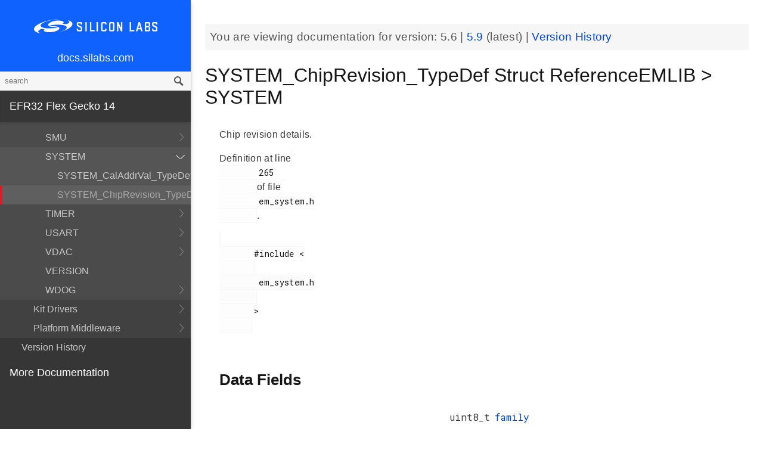

--- FILE ---
content_type: text/html; charset=utf-8
request_url: https://docs.silabs.com/mcu/5.6/efr32fg14/structSYSTEM-ChipRevision-TypeDef
body_size: 6991
content:
<!DOCTYPE html>
<html lang="en">
 <head>
  <script async="" src="https://www.googletagmanager.com/gtag/js?id=UA-160330710-1">
  </script>
  <script>
   window.dataLayer = window.dataLayer || [];
function gtag(){dataLayer.push(arguments);}
gtag('js', new Date());
gtag('config', 'UA-160330710-1');
  </script>
  <meta charset="utf-8"/>
  <meta content="IE=edge,chrome=1" http-equiv="X-UA-Compatible"/>
  <meta content="width=device-width, initial-scale=1.0, maximum-scale=1, user-scalable=0" name="viewport"/>
  <meta name="google" value="notranslate"/>
  <meta content="yes" name="mobile-web-app-capable"/>
  <meta content="yes" name="apple-mobile-web-app-capable"/>
  <meta content="black-translucent" name="apple-mobile-web-app-status-bar-style"/>
  <meta content="#444547" name="theme-color"/>
  <meta content="width=device-width, initial-scale=1, user-scalable=no" name="viewport"/>
  <meta content="Software API documentation" name="content-type"/>
  <meta content="32 bit MCU SDK" name="software-development-kits"/>
  <meta content="Wireless" name="product-line"/>
  <meta content="Proprietary" name="product-category"/>
  <meta content="EFR32FG12 Series 1 Sub-GHz and 2.4 GHz SoCs, EFR32FG13 Series 1 Sub-GHz and 2.4 GHz SoCs, EFR32FG14 Series 1 Sub-GHz and 2.4 GHz SoCs, EFR32FG1 Series 1 Sub-GHz and 2.4 GHz SoC" name="product-family"/>
  <meta content="Wireless,Wireless|Proprietary,Wireless|Proprietary|EFR32FG12 Series 1 Sub-GHz and 2.4 GHz SoCs,Wireless|Proprietary| EFR32FG13 Series 1 Sub-GHz and 2.4 GHz SoCs,Wireless|Proprietary| EFR32FG14 Series 1 Sub-GHz and 2.4 GHz SoCs,Wireless|Proprietary| EFR32FG1 Series 1 Sub-GHz and 2.4 GHz SoCs" name="product-hierarchy"/>
  <meta content="Documents,Documents|MCU,Documents|MCU|efr32fg14,Documents|MCU|efr32fg14|v5.6" name="docs-hierarchy"/>
  <title>
   SYSTEM_ChipRevision_TypeDef Struct ReferenceEMLIB &gt; SYSTEM - v5.6 - MCU EFR32FG14 API Documentation Silicon Labs
  </title>
  <link href="/assets/styles.css" rel="stylesheet"/>
  <script src="http://assets.adobedtm.com/3190d43a5459fc8adf7e79701f27ec76e8640f17/satelliteLib-90b20114fd9a5a718deac08d9895cd97209e7a18.js">
  </script>
 </head>
 <body>
  <nav class="navbar">
   <div class="search-bar">
    <input class="search-input" placeholder="search"/>
    <input class="search-button" type="button"/>
   </div>
   <div class="menu-icon">
   </div>
   <div class="container">
    <a href="https://docs.silabs.com/">
     docs.silabs.com
    </a>
   </div>
  </nav>
  <nav class="menu nocontent">
   <div class="top">
    <a class="logo" href="https://silabs.com/">
    </a>
    <a class="home" href="https://docs.silabs.com/">
     docs.silabs.com
    </a>
    <div class="search-bar">
     <input class="search-input" placeholder="search"/>
     <input class="search-button" type="button"/>
     <div class="search-site">
      <h5>
       Search in:
      </h5>
      <div class="search-site-selector">
       <span class="root" data-level="0">
        docs
       </span>
      </div>
     </div>
    </div>
   </div>
   <div class="main">
    <h3 id="efr32-flex-gecko-14">
     EFR32 Flex Gecko 14
    </h3>
    <ul>
     <li>
      <a href="index">
       MCU and Peripherals
      </a>
     </li>
     <li>
      <a href="modules">
       Modules
      </a>
      <ul>
       <li>
        <a href="group-BSP">
         BSP
        </a>
        <ul>
         <li>
          <a href="group-BSP-DK">
           API for DKs
          </a>
          <ul>
           <li>
            <a href="structBC-TypeDef">
             BC_TypeDef
            </a>
           </li>
          </ul>
         </li>
         <li>
          <a href="group-BSP-STK">
           API for STKs and WSTKs
          </a>
          <ul>
           <li>
            <a href="structBCP-Packet">
             BCP_Packet
            </a>
           </li>
           <li>
            <a href="structBCP-Packet-">
             BCP_Packet_
            </a>
           </li>
           <li>
            <a href="structBCP-PacketHeader">
             BCP_PacketHeader
            </a>
           </li>
          </ul>
         </li>
         <li>
          <a href="group-BSPCOMMON">
           Common BSP for all kits
          </a>
         </li>
         <li>
          <a href="group-BSP-INIT">
           Device Initialization
          </a>
         </li>
         <li>
          <a href="group-TBSense-BSP">
           Thunderboard Sense BSP
          </a>
          <ul>
           <li>
            <a href="group-BAP">
             BAP - Barometric Pressure Sensor
            </a>
            <ul>
             <li>
              <a href="struct-BAP-Config">
               __BAP_Config
              </a>
             </li>
            </ul>
           </li>
           <li>
            <a href="group-BOARD-4160">
             BOARD Module for Thunderboard Sense
            </a>
            <ul>
             <li>
              <a href="group-PIC-defs">
               Power and Interrupt Controller Definitions
              </a>
             </li>
            </ul>
           </li>
           <li>
            <a href="group-BOARD-4166">
             BOARD Module for Thunderboard Sense 2
            </a>
           </li>
           <li>
            <a href="group-CCS811">
             CCS811 - Indoor Air Quality Sensor
            </a>
           </li>
           <li>
            <a href="group-HALL">
             HALL - Hall Effect Sensor
            </a>
            <ul>
             <li>
              <a href="group-Si7210">
               Si7210 - Hall Effect Sensor
              </a>
             </li>
             <li>
              <a href="struct-HALL-Config">
               __HALL_Config
              </a>
             </li>
            </ul>
           </li>
           <li>
            <a href="group-ICM20648">
             ICM20648 - 6-axis Motion Sensor Driver
            </a>
           </li>
           <li>
            <a href="group-IMU">
             IMU - Inertial Measurement Unit
            </a>
            <ul>
             <li>
              <a href="struct-IMU-SensorFusion">
               _IMU_SensorFusion
              </a>
             </li>
            </ul>
           </li>
           <li>
            <a href="group-Mic">
             MIC - Microphone Driver (ADC)
            </a>
           </li>
           <li>
            <a href="group-Mic-i2s">
             MIC - Microphone Driver (I2S)
            </a>
           </li>
           <li>
            <a href="group-Si1133">
             SI1133 - Ambient Light and UV Index Sensor
            </a>
            <ul>
             <li>
              <a href="structSI1133-Coeff-TypeDef">
               SI1133_Coeff_TypeDef
              </a>
             </li>
             <li>
              <a href="structSI1133-LuxCoeff-TypeDef">
               SI1133_LuxCoeff_TypeDef
              </a>
             </li>
             <li>
              <a href="structSI1133-Samples-TypeDef">
               SI1133_Samples_TypeDef
              </a>
             </li>
            </ul>
           </li>
           <li>
            <a href="group-Si7021">
             SI7021 - Relative Humidity and Temperature Sensor
            </a>
           </li>
           <li>
            <a href="group-Util">
             Utility Functions
            </a>
           </li>
          </ul>
         </li>
        </ul>
       </li>
       <li>
        <a href="group-Parts">
         Devices
        </a>
        <ul>
         <li>
          <a href="group-EFR32FG14P-ACMP">
           ACMP
          </a>
          <ul>
           <li>
            <a href="group-EFR32FG14P-ACMP-BitFields">
             ACMP Bit Fields
            </a>
           </li>
           <li>
            <a href="structACMP-TypeDef">
             ACMP_TypeDef
            </a>
           </li>
          </ul>
         </li>
         <li>
          <a href="group-EFR32FG14P-ADC">
           ADC
          </a>
          <ul>
           <li>
            <a href="group-EFR32FG14P-ADC-BitFields">
             ADC Bit Fields
            </a>
           </li>
           <li>
            <a href="structADC-TypeDef">
             ADC_TypeDef
            </a>
           </li>
          </ul>
         </li>
         <li>
          <a href="group-EFR32FG14P-Alternate-Function">
           Alternate Function
          </a>
          <ul>
           <li>
            <a href="group-EFR32FG14P-AF-Pins">
             Alternate Function Pins
            </a>
           </li>
           <li>
            <a href="group-EFR32FG14P-AF-Ports">
             Alternate Function Ports
            </a>
           </li>
          </ul>
         </li>
         <li>
          <a href="group-EFR32FG14P-CMU">
           CMU
          </a>
          <ul>
           <li>
            <a href="group-EFR32FG14P-CMU-BitFields">
             CMU Bit Fields
            </a>
           </li>
           <li>
            <a href="structCMU-TypeDef">
             CMU_TypeDef
            </a>
           </li>
          </ul>
         </li>
         <li>
          <a href="group-EFR32FG14P-CRYOTIMER">
           CRYOTIMER
          </a>
          <ul>
           <li>
            <a href="group-EFR32FG14P-CRYOTIMER-BitFields">
             CRYOTIMER Bit Fields
            </a>
           </li>
           <li>
            <a href="structCRYOTIMER-TypeDef">
             CRYOTIMER_TypeDef
            </a>
           </li>
          </ul>
         </li>
         <li>
          <a href="group-EFR32FG14P-CRYPTO">
           CRYPTO
          </a>
          <ul>
           <li>
            <a href="group-EFR32FG14P-CRYPTO-BitFields">
             CRYPTO Bit Fields
            </a>
           </li>
           <li>
            <a href="structCRYPTO-TypeDef">
             CRYPTO_TypeDef
            </a>
           </li>
          </ul>
         </li>
         <li>
          <a href="group-EFR32FG14P-DMA-DESCRIPTOR">
           DMA Descriptor
          </a>
          <ul>
           <li>
            <a href="structDMA-DESCRIPTOR-TypeDef">
             DMA_DESCRIPTOR_TypeDef
            </a>
           </li>
          </ul>
         </li>
         <li>
          <a href="group-EFR32FG14P-DMAREQ">
           DMAREQ
          </a>
          <ul>
           <li>
            <a href="group-EFR32FG14P-DMAREQ-BitFields">
             DMAREQ Bit Fields
            </a>
           </li>
          </ul>
         </li>
         <li>
          <a href="group-EFR32FG14P-DEVINFO">
           Device Information and Calibration
          </a>
          <ul>
           <li>
            <a href="group-EFR32FG14P-DEVINFO-BitFields">
             DEVINFO Bit Fields
            </a>
           </li>
           <li>
            <a href="structDEVINFO-TypeDef">
             DEVINFO_TypeDef
            </a>
           </li>
          </ul>
         </li>
         <li>
          <a href="group-EFR32">
           EFR32
          </a>
         </li>
         <li>
          <a href="group-EFR32FG14P232F256GM48">
           EFR32FG14P232F256GM48
          </a>
          <ul>
           <li>
            <a href="group-EFR32FG14P232F256GM48-BitFields">
             Bit Fields
            </a>
            <ul>
             <li>
              <a href="group-EFR32FG14P232F256GM48-WTIMER">
               EFR32FG14P232F256GM48_WTIMER
              </a>
              <ul>
               <li>
                <a href="group-EFR32FG14P232F256GM48-WTIMER-BitFields">
                 WTIMER Bit Fields
                </a>
               </li>
              </ul>
             </li>
             <li>
              <a href="group-EFR32FG14P232F256GM48-UNLOCK">
               Unlock Codes
              </a>
             </li>
            </ul>
           </li>
           <li>
            <a href="group-EFR32FG14P232F256GM48-Core">
             Core
            </a>
           </li>
           <li>
            <a href="group-EFR32FG14P232F256GM48-Part">
             Part
            </a>
           </li>
           <li>
            <a href="group-EFR32FG14P232F256GM48-Peripheral-Declaration">
             Peripheral Declarations
            </a>
           </li>
           <li>
            <a href="group-EFR32FG14P232F256GM48-Peripheral-Base">
             Peripheral Memory Map
            </a>
           </li>
           <li>
            <a href="group-EFR32FG14P232F256GM48-Peripheral-Offsets">
             Peripheral Offsets
            </a>
           </li>
           <li>
            <a href="group-EFR32FG14P232F256GM48-Peripheral-TypeDefs">
             Peripheral TypeDefs
            </a>
           </li>
          </ul>
         </li>
         <li>
          <a href="group-EFR32FG14P-EMU">
           EMU
          </a>
          <ul>
           <li>
            <a href="group-EFR32FG14P-EMU-BitFields">
             EMU Bit Fields
            </a>
           </li>
           <li>
            <a href="structEMU-TypeDef">
             EMU_TypeDef
            </a>
           </li>
          </ul>
         </li>
         <li>
          <a href="group-EFR32FG14P-FPUEH">
           FPUEH
          </a>
          <ul>
           <li>
            <a href="group-EFR32FG14P-FPUEH-BitFields">
             FPUEH Bit Fields
            </a>
           </li>
           <li>
            <a href="structFPUEH-TypeDef">
             FPUEH_TypeDef
            </a>
           </li>
          </ul>
         </li>
         <li>
          <a href="group-EFR32FG14P-GPCRC">
           GPCRC
          </a>
          <ul>
           <li>
            <a href="group-EFR32FG14P-GPCRC-BitFields">
             GPCRC Bit Fields
            </a>
           </li>
           <li>
            <a href="structGPCRC-TypeDef">
             GPCRC_TypeDef
            </a>
           </li>
          </ul>
         </li>
         <li>
          <a href="group-EFR32FG14P-GPIO">
           GPIO
          </a>
          <ul>
           <li>
            <a href="group-EFR32FG14P-GPIO-BitFields">
             GPIO Bit Fields
            </a>
           </li>
           <li>
            <a href="structGPIO-P-TypeDef">
             GPIO_P_TypeDef
            </a>
           </li>
           <li>
            <a href="structGPIO-TypeDef">
             GPIO_TypeDef
            </a>
           </li>
          </ul>
         </li>
         <li>
          <a href="group-EFR32FG14P-I2C">
           I2C
          </a>
          <ul>
           <li>
            <a href="group-EFR32FG14P-I2C-BitFields">
             I2C Bit Fields
            </a>
           </li>
           <li>
            <a href="structI2C-TypeDef">
             I2C_TypeDef
            </a>
           </li>
          </ul>
         </li>
         <li>
          <a href="group-EFR32FG14P-IDAC">
           IDAC
          </a>
          <ul>
           <li>
            <a href="group-EFR32FG14P-IDAC-BitFields">
             IDAC Bit Fields
            </a>
           </li>
           <li>
            <a href="structIDAC-TypeDef">
             IDAC_TypeDef
            </a>
           </li>
          </ul>
         </li>
         <li>
          <a href="group-EFR32FG14P-LDMA">
           LDMA
          </a>
          <ul>
           <li>
            <a href="group-EFR32FG14P-LDMA-BitFields">
             LDMA Bit Fields
            </a>
           </li>
           <li>
            <a href="structLDMA-CH-TypeDef">
             LDMA_CH_TypeDef
            </a>
           </li>
           <li>
            <a href="structLDMA-TypeDef">
             LDMA_TypeDef
            </a>
           </li>
          </ul>
         </li>
         <li>
          <a href="group-EFR32FG14P-LESENSE">
           LESENSE
          </a>
          <ul>
           <li>
            <a href="group-EFR32FG14P-LESENSE-BitFields">
             LESENSE Bit Fields
            </a>
           </li>
           <li>
            <a href="structLESENSE-BUF-TypeDef">
             LESENSE_BUF_TypeDef
            </a>
           </li>
           <li>
            <a href="structLESENSE-CH-TypeDef">
             LESENSE_CH_TypeDef
            </a>
           </li>
           <li>
            <a href="structLESENSE-ST-TypeDef">
             LESENSE_ST_TypeDef
            </a>
           </li>
           <li>
            <a href="structLESENSE-TypeDef">
             LESENSE_TypeDef
            </a>
           </li>
          </ul>
         </li>
         <li>
          <a href="group-EFR32FG14P-LETIMER">
           LETIMER
          </a>
          <ul>
           <li>
            <a href="group-EFR32FG14P-LETIMER-BitFields">
             LETIMER Bit Fields
            </a>
           </li>
           <li>
            <a href="structLETIMER-TypeDef">
             LETIMER_TypeDef
            </a>
           </li>
          </ul>
         </li>
         <li>
          <a href="group-EFR32FG14P-LEUART">
           LEUART
          </a>
          <ul>
           <li>
            <a href="group-EFR32FG14P-LEUART-BitFields">
             LEUART Bit Fields
            </a>
           </li>
           <li>
            <a href="structLEUART-TypeDef">
             LEUART_TypeDef
            </a>
           </li>
          </ul>
         </li>
         <li>
          <a href="group-EFR32FG14P-MSC">
           MSC
          </a>
          <ul>
           <li>
            <a href="group-EFR32FG14P-MSC-BitFields">
             MSC Bit Fields
            </a>
           </li>
           <li>
            <a href="structMSC-TypeDef">
             MSC_TypeDef
            </a>
           </li>
          </ul>
         </li>
         <li>
          <a href="group-EFR32FG14P-PCNT">
           PCNT
          </a>
          <ul>
           <li>
            <a href="group-EFR32FG14P-PCNT-BitFields">
             PCNT Bit Fields
            </a>
           </li>
           <li>
            <a href="structPCNT-TypeDef">
             PCNT_TypeDef
            </a>
           </li>
          </ul>
         </li>
         <li>
          <a href="group-EFR32FG14P-PRS">
           PRS
          </a>
          <ul>
           <li>
            <a href="group-EFR32FG14P-PRS-BitFields">
             PRS Bit Fields
            </a>
           </li>
           <li>
            <a href="group-EFR32FG14P-PRS-Signals">
             PRS Signals
            </a>
           </li>
           <li>
            <a href="structPRS-CH-TypeDef">
             PRS_CH_TypeDef
            </a>
           </li>
           <li>
            <a href="structPRS-TypeDef">
             PRS_TypeDef
            </a>
           </li>
          </ul>
         </li>
         <li>
          <a href="group-EFR32FG14P-RMU">
           RMU
          </a>
          <ul>
           <li>
            <a href="group-EFR32FG14P-RMU-BitFields">
             RMU Bit Fields
            </a>
           </li>
           <li>
            <a href="structRMU-TypeDef">
             RMU_TypeDef
            </a>
           </li>
          </ul>
         </li>
         <li>
          <a href="group-EFR32FG14P-ROMTABLE">
           ROM Table, Chip Revision Information
          </a>
          <ul>
           <li>
            <a href="group-EFR32FG14P-ROMTABLE-BitFields">
             ROM Table Bit Field definitions
            </a>
           </li>
           <li>
            <a href="structROMTABLE-TypeDef">
             ROMTABLE_TypeDef
            </a>
           </li>
          </ul>
         </li>
         <li>
          <a href="group-EFR32FG14P-RTCC">
           RTCC
          </a>
          <ul>
           <li>
            <a href="group-EFR32FG14P-RTCC-BitFields">
             RTCC Bit Fields
            </a>
           </li>
           <li>
            <a href="structRTCC-CC-TypeDef">
             RTCC_CC_TypeDef
            </a>
           </li>
           <li>
            <a href="structRTCC-RET-TypeDef">
             RTCC_RET_TypeDef
            </a>
           </li>
           <li>
            <a href="structRTCC-TypeDef">
             RTCC_TypeDef
            </a>
           </li>
          </ul>
         </li>
         <li>
          <a href="group-EFR32FG14P-SMU">
           SMU
          </a>
          <ul>
           <li>
            <a href="group-EFR32FG14P-SMU-BitFields">
             SMU Bit Fields
            </a>
           </li>
           <li>
            <a href="structSMU-TypeDef">
             SMU_TypeDef
            </a>
           </li>
          </ul>
         </li>
         <li>
          <a href="group-EFR32FG14P-TIMER">
           TIMER
          </a>
          <ul>
           <li>
            <a href="group-EFR32FG14P-TIMER-BitFields">
             TIMER Bit Fields
            </a>
           </li>
           <li>
            <a href="structTIMER-CC-TypeDef">
             TIMER_CC_TypeDef
            </a>
           </li>
           <li>
            <a href="structTIMER-TypeDef">
             TIMER_TypeDef
            </a>
           </li>
          </ul>
         </li>
         <li>
          <a href="group-EFR32FG14P-TRNG">
           TRNG
          </a>
          <ul>
           <li>
            <a href="group-EFR32FG14P-TRNG-BitFields">
             TRNG Bit Fields
            </a>
           </li>
           <li>
            <a href="structTRNG-TypeDef">
             TRNG_TypeDef
            </a>
           </li>
          </ul>
         </li>
         <li>
          <a href="group-EFR32FG14P-USART">
           USART
          </a>
          <ul>
           <li>
            <a href="group-EFR32FG14P-USART-BitFields">
             USART Bit Fields
            </a>
           </li>
           <li>
            <a href="structUSART-TypeDef">
             USART_TypeDef
            </a>
           </li>
          </ul>
         </li>
         <li>
          <a href="group-EFR32FG14P-VDAC">
           VDAC
          </a>
          <ul>
           <li>
            <a href="group-EFR32FG14P-VDAC-BitFields">
             VDAC Bit Fields
            </a>
           </li>
           <li>
            <a href="structVDAC-OPA-TypeDef">
             VDAC_OPA_TypeDef
            </a>
           </li>
           <li>
            <a href="structVDAC-TypeDef">
             VDAC_TypeDef
            </a>
           </li>
          </ul>
         </li>
         <li>
          <a href="group-EFR32FG14P-WDOG">
           WDOG
          </a>
          <ul>
           <li>
            <a href="group-EFR32FG14P-WDOG-BitFields">
             WDOG Bit Fields
            </a>
           </li>
           <li>
            <a href="structWDOG-PCH-TypeDef">
             WDOG_PCH_TypeDef
            </a>
           </li>
           <li>
            <a href="structWDOG-TypeDef">
             WDOG_TypeDef
            </a>
           </li>
          </ul>
         </li>
         <li>
          <a href="structGPIO-P-TypeDef">
           GPIO_P_TypeDef
          </a>
         </li>
         <li>
          <a href="structLDMA-CH-TypeDef">
           LDMA_CH_TypeDef
          </a>
         </li>
         <li>
          <a href="structLESENSE-BUF-TypeDef">
           LESENSE_BUF_TypeDef
          </a>
         </li>
         <li>
          <a href="structLESENSE-CH-TypeDef">
           LESENSE_CH_TypeDef
          </a>
         </li>
         <li>
          <a href="structLESENSE-ST-TypeDef">
           LESENSE_ST_TypeDef
          </a>
         </li>
         <li>
          <a href="structPRS-CH-TypeDef">
           PRS_CH_TypeDef
          </a>
         </li>
         <li>
          <a href="structRTCC-CC-TypeDef">
           RTCC_CC_TypeDef
          </a>
         </li>
         <li>
          <a href="structRTCC-RET-TypeDef">
           RTCC_RET_TypeDef
          </a>
         </li>
         <li>
          <a href="structTIMER-CC-TypeDef">
           TIMER_CC_TypeDef
          </a>
         </li>
         <li>
          <a href="structVDAC-OPA-TypeDef">
           VDAC_OPA_TypeDef
          </a>
         </li>
         <li>
          <a href="structWDOG-PCH-TypeDef">
           WDOG_PCH_TypeDef
          </a>
         </li>
        </ul>
       </li>
       <li>
        <a href="group-emdrv">
         EMDRV
        </a>
        <ul>
         <li>
          <a href="group-DMADRV">
           DMADRV
          </a>
         </li>
         <li>
          <a href="group-EZRADIODRV">
           EZRADIODRV
          </a>
          <ul>
           <li>
            <a href="group-API-Layer">
             API_Layer
            </a>
           </li>
           <li>
            <a href="group-COMM-Layer">
             COMM_Layer
            </a>
           </li>
           <li>
            <a href="group-HAL-Layer">
             HAL_Layer
            </a>
           </li>
           <li>
            <a href="group-Plugin-System">
             Plugin_System
            </a>
            <ul>
             <li>
              <a href="group-Auto-ACK-Plugin">
               Auto_ACK_Plugin
              </a>
              <ul>
               <li>
                <a href="structEZRADIODRV-AutoAckHandle">
                 EZRADIODRV_AutoAckHandle
                </a>
               </li>
              </ul>
             </li>
             <li>
              <a href="group-CRC-Error-Plugin">
               CRC_Error_Plugin
              </a>
              <ul>
               <li>
                <a href="structEZRADIODRV-PacketCrcErrorHandle">
                 EZRADIODRV_PacketCrcErrorHandle
                </a>
               </li>
              </ul>
             </li>
             <li>
              <a href="group-Direct-Receive-Plugin">
               Direct_Receive_Plugin
              </a>
              <ul>
               <li>
                <a href="structEZRADIODRV-DirectRxHandle">
                 EZRADIODRV_DirectRxHandle
                </a>
               </li>
              </ul>
             </li>
             <li>
              <a href="group-Direct-Transmit-Plugin">
               Direct_Transmit_Plugin
              </a>
              <ul>
               <li>
                <a href="structEZRADIODRV-DirectTxHandle">
                 EZRADIODRV_DirectTxHandle
                </a>
               </li>
              </ul>
             </li>
             <li>
              <a href="group-PN9-Plugin">
               PN9_Plugin
              </a>
              <ul>
               <li>
                <a href="structEZRADIODRV-Pn9Handle">
                 EZRADIODRV_Pn9Handle
                </a>
               </li>
              </ul>
             </li>
             <li>
              <a href="group-Plugin-Manager">
               Plugin_Manager
              </a>
              <ul>
               <li>
                <a href="structEZRADIODRV-HandleData">
                 EZRADIODRV_HandleData
                </a>
               </li>
              </ul>
             </li>
             <li>
              <a href="group-Receive-Plugin">
               Receive_Plugin
              </a>
              <ul>
               <li>
                <a href="structEZRADIODRV-PacketRxHandle">
                 EZRADIODRV_PacketRxHandle
                </a>
               </li>
              </ul>
             </li>
             <li>
              <a href="group-Transmit-Plugin">
               Transmit_Plugin
              </a>
              <ul>
               <li>
                <a href="structEZRADIODRV-FieldLength">
                 EZRADIODRV_FieldLength
                </a>
               </li>
               <li>
                <a href="structEZRADIODRV-PacketLengthConfig">
                 EZRADIODRV_PacketLengthConfig
                </a>
               </li>
               <li>
                <a href="structEZRADIODRV-PacketTxHandle">
                 EZRADIODRV_PacketTxHandle
                </a>
               </li>
              </ul>
             </li>
             <li>
              <a href="group-Unmod-Carrier-Plugin">
               Unmod_Carrier_Plugin
              </a>
              <ul>
               <li>
                <a href="structEZRADIODRV-UnmodCarrierHandle">
                 EZRADIODRV_UnmodCarrierHandle
                </a>
               </li>
              </ul>
             </li>
            </ul>
           </li>
          </ul>
         </li>
         <li>
          <a href="group-GPIOINT">
           GPIOINT
          </a>
         </li>
         <li>
          <a href="group-NVM">
           NVM
          </a>
         </li>
         <li>
          <a href="group-NVM3">
           NVM3
          </a>
          <ul>
           <li>
            <a href="group-NVM3Hal">
             NVM3Hal
            </a>
            <ul>
             <li>
              <a href="structnvm3-HalDeviceInfo">
               nvm3_HalDeviceInfo
              </a>
             </li>
            </ul>
           </li>
           <li>
            <a href="group-NVM3Lock">
             NVM3Lock
            </a>
           </li>
           <li>
            <a href="structnvm3-CacheEntry">
             nvm3_CacheEntry
            </a>
           </li>
           <li>
            <a href="structnvm3-Init-t">
             nvm3_Init_t
            </a>
           </li>
          </ul>
         </li>
         <li>
          <a href="group-RTCDRV">
           RTCDRV
          </a>
         </li>
         <li>
          <a href="group-SLEEP">
           SLEEP
          </a>
          <ul>
           <li>
            <a href="structSLEEP-Init-t">
             SLEEP_Init_t
            </a>
           </li>
          </ul>
         </li>
         <li>
          <a href="group-SPIDRV">
           SPIDRV
          </a>
          <ul>
           <li>
            <a href="structSPIDRV-HandleData">
             SPIDRV_HandleData
            </a>
           </li>
           <li>
            <a href="structSPIDRV-Init">
             SPIDRV_Init
            </a>
           </li>
          </ul>
         </li>
         <li>
          <a href="group-TEMPDRV">
           TEMPDRV
          </a>
         </li>
         <li>
          <a href="group-UARTDRV">
           UARTDRV
          </a>
          <ul>
           <li>
            <a href="structUARTDRV-Buffer-FifoQueue-t">
             UARTDRV_Buffer_FifoQueue_t
            </a>
           </li>
           <li>
            <a href="structUARTDRV-Buffer-t">
             UARTDRV_Buffer_t
            </a>
           </li>
           <li>
            <a href="structUARTDRV-HandleData">
             UARTDRV_HandleData
            </a>
           </li>
           <li>
            <a href="structUARTDRV-InitLeuart-t">
             UARTDRV_InitLeuart_t
            </a>
           </li>
           <li>
            <a href="structUARTDRV-InitUart-t">
             UARTDRV_InitUart_t
            </a>
           </li>
          </ul>
         </li>
         <li>
          <a href="group-USTIMER">
           USTIMER
          </a>
         </li>
        </ul>
       </li>
       <li>
        <a href="group-emlib">
         EMLIB
        </a>
        <ul>
         <li>
          <a href="group-ACMP">
           ACMP
          </a>
          <ul>
           <li>
            <a href="structACMP-CapsenseInit-TypeDef">
             ACMP_CapsenseInit_TypeDef
            </a>
           </li>
           <li>
            <a href="structACMP-Init-TypeDef">
             ACMP_Init_TypeDef
            </a>
           </li>
           <li>
            <a href="structACMP-VAConfig-TypeDef">
             ACMP_VAConfig_TypeDef
            </a>
           </li>
           <li>
            <a href="structACMP-VBConfig-TypeDef">
             ACMP_VBConfig_TypeDef
            </a>
           </li>
          </ul>
         </li>
         <li>
          <a href="group-ADC">
           ADC
          </a>
          <ul>
           <li>
            <a href="structADC-Init-TypeDef">
             ADC_Init_TypeDef
            </a>
           </li>
           <li>
            <a href="structADC-InitScan-TypeDef">
             ADC_InitScan_TypeDef
            </a>
           </li>
           <li>
            <a href="structADC-InitScanInput-TypeDef">
             ADC_InitScanInput_TypeDef
            </a>
           </li>
           <li>
            <a href="structADC-InitSingle-TypeDef">
             ADC_InitSingle_TypeDef
            </a>
           </li>
          </ul>
         </li>
         <li>
          <a href="group-ASSERT">
           ASSERT
          </a>
         </li>
         <li>
          <a href="group-BUS">
           BUS
          </a>
         </li>
         <li>
          <a href="group-CHIP">
           CHIP
          </a>
         </li>
         <li>
          <a href="group-CMU">
           CMU
          </a>
          <ul>
           <li>
            <a href="structCMU-DPLLInit-TypeDef">
             CMU_DPLLInit_TypeDef
            </a>
           </li>
           <li>
            <a href="structCMU-HFXOInit-TypeDef">
             CMU_HFXOInit_TypeDef
            </a>
           </li>
           <li>
            <a href="structCMU-LFXOInit-TypeDef">
             CMU_LFXOInit_TypeDef
            </a>
           </li>
          </ul>
         </li>
         <li>
          <a href="group-COMMON">
           COMMON
          </a>
         </li>
         <li>
          <a href="group-CORE">
           CORE
          </a>
          <ul>
           <li>
            <a href="structCORE-nvicMask-t">
             CORE_nvicMask_t
            </a>
           </li>
          </ul>
         </li>
         <li>
          <a href="group-CRYOTIMER">
           CRYOTIMER
          </a>
          <ul>
           <li>
            <a href="structCRYOTIMER-Init-TypeDef">
             CRYOTIMER_Init_TypeDef
            </a>
           </li>
          </ul>
         </li>
         <li>
          <a href="group-CRYPTO">
           CRYPTO
          </a>
         </li>
         <li>
          <a href="group-DBG">
           DBG
          </a>
         </li>
         <li>
          <a href="group-EMU">
           EMU
          </a>
          <ul>
           <li>
            <a href="structEMU-DCDCInit-TypeDef">
             EMU_DCDCInit_TypeDef
            </a>
           </li>
           <li>
            <a href="structEMU-EM01Init-TypeDef">
             EMU_EM01Init_TypeDef
            </a>
           </li>
           <li>
            <a href="structEMU-EM23Init-TypeDef">
             EMU_EM23Init_TypeDef
            </a>
           </li>
           <li>
            <a href="structEMU-EM4Init-TypeDef">
             EMU_EM4Init_TypeDef
            </a>
           </li>
           <li>
            <a href="structEMU-VmonHystInit-TypeDef">
             EMU_VmonHystInit_TypeDef
            </a>
           </li>
           <li>
            <a href="structEMU-VmonInit-TypeDef">
             EMU_VmonInit_TypeDef
            </a>
           </li>
          </ul>
         </li>
         <li>
          <a href="group-GPCRC">
           GPCRC
          </a>
          <ul>
           <li>
            <a href="structGPCRC-Init-TypeDef">
             GPCRC_Init_TypeDef
            </a>
           </li>
          </ul>
         </li>
         <li>
          <a href="group-GPIO">
           GPIO
          </a>
         </li>
         <li>
          <a href="group-I2C">
           I2C
          </a>
          <ul>
           <li>
            <a href="structI2C-Init-TypeDef">
             I2C_Init_TypeDef
            </a>
           </li>
           <li>
            <a href="structI2C-TransferSeq-TypeDef">
             I2C_TransferSeq_TypeDef
            </a>
           </li>
          </ul>
         </li>
         <li>
          <a href="group-IDAC">
           IDAC
          </a>
          <ul>
           <li>
            <a href="structIDAC-Init-TypeDef">
             IDAC_Init_TypeDef
            </a>
           </li>
          </ul>
         </li>
         <li>
          <a href="group-INT">
           INT
          </a>
         </li>
         <li>
          <a href="group-LDMA">
           LDMA
          </a>
          <ul>
           <li>
            <a href="unionLDMA-Descriptor-t">
             LDMA_Descriptor_t
            </a>
           </li>
           <li>
            <a href="structLDMA-Init-t">
             LDMA_Init_t
            </a>
           </li>
           <li>
            <a href="structLDMA-TransferCfg-t">
             LDMA_TransferCfg_t
            </a>
           </li>
          </ul>
         </li>
         <li>
          <a href="group-LESENSE">
           LESENSE
          </a>
          <ul>
           <li>
            <a href="structLESENSE-AltExDesc-TypeDef">
             LESENSE_AltExDesc_TypeDef
            </a>
           </li>
           <li>
            <a href="structLESENSE-ChAll-TypeDef">
             LESENSE_ChAll_TypeDef
            </a>
           </li>
           <li>
            <a href="structLESENSE-ChDesc-TypeDef">
             LESENSE_ChDesc_TypeDef
            </a>
           </li>
           <li>
            <a href="structLESENSE-ConfAltEx-TypeDef">
             LESENSE_ConfAltEx_TypeDef
            </a>
           </li>
           <li>
            <a href="structLESENSE-CoreCtrlDesc-TypeDef">
             LESENSE_CoreCtrlDesc_TypeDef
            </a>
           </li>
           <li>
            <a href="structLESENSE-DecCtrlDesc-TypeDef">
             LESENSE_DecCtrlDesc_TypeDef
            </a>
           </li>
           <li>
            <a href="structLESENSE-DecStAll-TypeDef">
             LESENSE_DecStAll_TypeDef
            </a>
           </li>
           <li>
            <a href="structLESENSE-DecStCond-TypeDef">
             LESENSE_DecStCond_TypeDef
            </a>
           </li>
           <li>
            <a href="structLESENSE-DecStDesc-TypeDef">
             LESENSE_DecStDesc_TypeDef
            </a>
           </li>
           <li>
            <a href="structLESENSE-Init-TypeDef">
             LESENSE_Init_TypeDef
            </a>
           </li>
           <li>
            <a href="structLESENSE-PerCtrlDesc-TypeDef">
             LESENSE_PerCtrlDesc_TypeDef
            </a>
           </li>
           <li>
            <a href="structLESENSE-TimeCtrlDesc-TypeDef">
             LESENSE_TimeCtrlDesc_TypeDef
            </a>
           </li>
          </ul>
         </li>
         <li>
          <a href="group-LETIMER">
           LETIMER
          </a>
          <ul>
           <li>
            <a href="structLETIMER-Init-TypeDef">
             LETIMER_Init_TypeDef
            </a>
           </li>
          </ul>
         </li>
         <li>
          <a href="group-LEUART">
           LEUART
          </a>
          <ul>
           <li>
            <a href="structLEUART-Init-TypeDef">
             LEUART_Init_TypeDef
            </a>
           </li>
          </ul>
         </li>
         <li>
          <a href="group-MPU">
           MPU
          </a>
          <ul>
           <li>
            <a href="structMPU-RegionInit-TypeDef">
             MPU_RegionInit_TypeDef
            </a>
           </li>
          </ul>
         </li>
         <li>
          <a href="group-MSC">
           MSC
          </a>
          <ul>
           <li>
            <a href="structMSC-ExecConfig-TypeDef">
             MSC_ExecConfig_TypeDef
            </a>
           </li>
          </ul>
         </li>
         <li>
          <a href="group-OPAMP">
           OPAMP
          </a>
          <ul>
           <li>
            <a href="structOPAMP-Init-TypeDef">
             OPAMP_Init_TypeDef
            </a>
           </li>
          </ul>
         </li>
         <li>
          <a href="group-PCNT">
           PCNT
          </a>
          <ul>
           <li>
            <a href="structPCNT-Filter-TypeDef">
             PCNT_Filter_TypeDef
            </a>
           </li>
           <li>
            <a href="structPCNT-Init-TypeDef">
             PCNT_Init_TypeDef
            </a>
           </li>
           <li>
            <a href="structPCNT-TCC-TypeDef">
             PCNT_TCC_TypeDef
            </a>
           </li>
          </ul>
         </li>
         <li>
          <a href="group-PRS">
           PRS
          </a>
         </li>
         <li>
          <a href="group-RAMFUNC">
           RAMFUNC
          </a>
         </li>
         <li>
          <a href="group-RMU">
           RMU
          </a>
         </li>
         <li>
          <a href="group-RTCC">
           RTCC
          </a>
          <ul>
           <li>
            <a href="structRTCC-CCChConf-TypeDef">
             RTCC_CCChConf_TypeDef
            </a>
           </li>
           <li>
            <a href="structRTCC-Init-TypeDef">
             RTCC_Init_TypeDef
            </a>
           </li>
          </ul>
         </li>
         <li>
          <a href="group-SMU">
           SMU
          </a>
          <ul>
           <li>
            <a href="structSMU-Init-TypeDef">
             SMU_Init_TypeDef
            </a>
           </li>
           <li>
            <a href="structSMU-PrivilegedAccess-TypeDef">
             SMU_PrivilegedAccess_TypeDef
            </a>
           </li>
          </ul>
         </li>
         <li>
          <a href="group-SYSTEM">
           SYSTEM
          </a>
          <ul>
           <li>
            <a href="structSYSTEM-CalAddrVal-TypeDef">
             SYSTEM_CalAddrVal_TypeDef
            </a>
           </li>
           <li>
            <a href="structSYSTEM-ChipRevision-TypeDef">
             SYSTEM_ChipRevision_TypeDef
            </a>
           </li>
          </ul>
         </li>
         <li>
          <a href="group-TIMER">
           TIMER
          </a>
          <ul>
           <li>
            <a href="structTIMER-Init-TypeDef">
             TIMER_Init_TypeDef
            </a>
           </li>
           <li>
            <a href="structTIMER-InitCC-TypeDef">
             TIMER_InitCC_TypeDef
            </a>
           </li>
           <li>
            <a href="structTIMER-InitDTI-TypeDef">
             TIMER_InitDTI_TypeDef
            </a>
           </li>
          </ul>
         </li>
         <li>
          <a href="group-USART">
           USART
          </a>
          <ul>
           <li>
            <a href="structUSART-InitAsync-TypeDef">
             USART_InitAsync_TypeDef
            </a>
           </li>
           <li>
            <a href="structUSART-InitI2s-TypeDef">
             USART_InitI2s_TypeDef
            </a>
           </li>
           <li>
            <a href="structUSART-InitIrDA-TypeDef">
             USART_InitIrDA_TypeDef
            </a>
           </li>
           <li>
            <a href="structUSART-InitSync-TypeDef">
             USART_InitSync_TypeDef
            </a>
           </li>
           <li>
            <a href="structUSART-PrsTriggerInit-TypeDef">
             USART_PrsTriggerInit_TypeDef
            </a>
           </li>
          </ul>
         </li>
         <li>
          <a href="group-VDAC">
           VDAC
          </a>
          <ul>
           <li>
            <a href="structVDAC-Init-TypeDef">
             VDAC_Init_TypeDef
            </a>
           </li>
           <li>
            <a href="structVDAC-InitChannel-TypeDef">
             VDAC_InitChannel_TypeDef
            </a>
           </li>
          </ul>
         </li>
         <li>
          <a href="group-VERSION">
           VERSION
          </a>
         </li>
         <li>
          <a href="group-WDOG">
           WDOG
          </a>
          <ul>
           <li>
            <a href="structWDOG-Init-TypeDef">
             WDOG_Init_TypeDef
            </a>
           </li>
          </ul>
         </li>
        </ul>
       </li>
       <li>
        <a href="group-kitdrv">
         Kit Drivers
        </a>
        <ul>
         <li>
          <a href="group-CPT112S-I2C">
           CPT112S_I2C
          </a>
         </li>
         <li>
          <a href="group-CapSense">
           CapSense
          </a>
         </li>
         <li>
          <a href="group-Cdc">
           Cdc
          </a>
         </li>
         <li>
          <a href="group-Display">
           Display
          </a>
          <ul>
           <li>
            <a href="structDISPLAY-Device-t">
             DISPLAY_Device_t
            </a>
           </li>
           <li>
            <a href="structDISPLAY-Geometry-t">
             DISPLAY_Geometry_t
            </a>
           </li>
          </ul>
         </li>
         <li>
          <a href="group-DmaCtrl">
           DmaCtrl
          </a>
         </li>
         <li>
          <a href="group-Eeprom">
           Eeprom
          </a>
         </li>
         <li>
          <a href="group-HidKeyboard">
           HidKeyboard
          </a>
          <ul>
           <li>
            <a href="structHIDKBD-Init-t">
             HIDKBD_Init_t
            </a>
           </li>
           <li>
            <a href="structHIDKBD-KeyReport-t">
             HIDKBD_KeyReport_t
            </a>
           </li>
          </ul>
         </li>
         <li>
          <a href="group-I2CSPM">
           I2CSPM
          </a>
          <ul>
           <li>
            <a href="structI2CSPM-Init-TypeDef">
             I2CSPM_Init_TypeDef
            </a>
           </li>
          </ul>
         </li>
         <li>
          <a href="group-ksz8851snl">
           Ksz8851snl
          </a>
          <ul>
           <li>
            <a href="structKSZ8851SLN-mib-s">
             KSZ8851SLN_mib_s
            </a>
           </li>
          </ul>
         </li>
         <li>
          <a href="group-MicroSd">
           MicroSd
          </a>
         </li>
         <li>
          <a href="group-Msd">
           Msd
          </a>
          <ul>
           <li>
            <a href="structMSDBOT-CBW-TypeDef">
             MSDBOT_CBW_TypeDef
            </a>
           </li>
           <li>
            <a href="structMSDBOT-CSW-TypeDef">
             MSDBOT_CSW_TypeDef
            </a>
           </li>
           <li>
            <a href="structMSDD-CmdStatus-TypeDef">
             MSDD_CmdStatus_TypeDef
            </a>
           </li>
           <li>
            <a href="structMSDSCSI-Inquiry-TypeDef">
             MSDSCSI_Inquiry_TypeDef
            </a>
           </li>
           <li>
            <a href="structMSDSCSI-InquiryData-TypeDef">
             MSDSCSI_InquiryData_TypeDef
            </a>
           </li>
           <li>
            <a href="structMSDSCSI-Read10-TypeDef">
             MSDSCSI_Read10_TypeDef
            </a>
           </li>
           <li>
            <a href="structMSDSCSI-ReadCapacity-TypeDef">
             MSDSCSI_ReadCapacity_TypeDef
            </a>
           </li>
           <li>
            <a href="structMSDSCSI-ReadCapacityData-TypeDef">
             MSDSCSI_ReadCapacityData_TypeDef
            </a>
           </li>
           <li>
            <a href="structMSDSCSI-RequestSense-TypeDef">
             MSDSCSI_RequestSense_TypeDef
            </a>
           </li>
           <li>
            <a href="structMSDSCSI-RequestSenseData-TypeDef">
             MSDSCSI_RequestSenseData_TypeDef
            </a>
           </li>
           <li>
            <a href="structMSDSCSI-StartStopUnit-TypeDef">
             MSDSCSI_StartStopUnit_TypeDef
            </a>
           </li>
           <li>
            <a href="structMSDSCSI-Verify10-TypeDef">
             MSDSCSI_Verify10_TypeDef
            </a>
           </li>
           <li>
            <a href="structMSDSCSI-Write10-TypeDef">
             MSDSCSI_Write10_TypeDef
            </a>
           </li>
          </ul>
         </li>
         <li>
          <a href="group-NandFlash">
           NandFlash
          </a>
          <ul>
           <li>
            <a href="structNANDFLASH-Info-TypeDef">
             NANDFLASH_Info_TypeDef
            </a>
           </li>
          </ul>
         </li>
         <li>
          <a href="group-NorFlash">
           NorFlash
          </a>
          <ul>
           <li>
            <a href="structNORFLASH-Info-TypeDef">
             NORFLASH_Info_TypeDef
            </a>
           </li>
          </ul>
         </li>
         <li>
          <a href="group-RetargetIo">
           RetargetIo
          </a>
         </li>
         <li>
          <a href="group-SegmentLcd">
           SegmentLcd
          </a>
         </li>
         <li>
          <a href="group-Si114x">
           Si114x
          </a>
          <ul>
           <li>
            <a href="structSI114X-CAL-S">
             SI114X_CAL_S
            </a>
           </li>
           <li>
            <a href="structSI114X-IRQ-SAMPLE">
             SI114X_IRQ_SAMPLE
            </a>
           </li>
          </ul>
         </li>
         <li>
          <a href="group-Si7013">
           Si7013
          </a>
         </li>
         <li>
          <a href="group-Si72xx">
           Si72xx
          </a>
         </li>
         <li>
          <a href="group-TempSensor">
           TempSensor
          </a>
          <ul>
           <li>
            <a href="structTEMPSENS-Temp-TypeDef">
             TEMPSENS_Temp_TypeDef
            </a>
           </li>
          </ul>
         </li>
         <li>
          <a href="group-Textdisplay">
           Textdisplay
          </a>
          <ul>
           <li>
            <a href="structTEXTDISPLAY-Config-t">
             TEXTDISPLAY_Config_t
            </a>
           </li>
          </ul>
         </li>
         <li>
          <a href="group-Tft">
           Tft
          </a>
         </li>
         <li>
          <a href="group-Touch">
           Touch
          </a>
          <ul>
           <li>
            <a href="structTOUCH-Config-TypeDef">
             TOUCH_Config_TypeDef
            </a>
           </li>
           <li>
            <a href="structTOUCH-Pos-TypeDef">
             TOUCH_Pos_TypeDef
            </a>
           </li>
          </ul>
         </li>
         <li>
          <a href="group-Udelay">
           Udelay
          </a>
         </li>
         <li>
          <a href="group-UsbHid">
           UsbHid
          </a>
         </li>
         <li>
          <a href="group-VddCheck">
           VddCheck
          </a>
         </li>
        </ul>
       </li>
       <li>
        <a href="group-middleware">
         Platform Middleware
        </a>
        <ul>
         <li>
          <a href="group-cslib-group">
           Capacitive Sensing Firmware Library
          </a>
          <ul>
           <li>
            <a href="structSensorStruct-t">
             SensorStruct_t
            </a>
           </li>
           <li>
            <a href="unionSI-UU32">
             SI_UU32
            </a>
           </li>
          </ul>
         </li>
         <li>
          <a href="group-glib">
           GLIB
          </a>
          <ul>
           <li>
            <a href="struct-BMP-DataType">
             __BMP_DataType
            </a>
           </li>
           <li>
            <a href="struct-BMP-Header">
             __BMP_Header
            </a>
           </li>
           <li>
            <a href="struct-BMP-Palette">
             __BMP_Palette
            </a>
           </li>
           <li>
            <a href="struct-GLIB-Context-t">
             __GLIB_Context_t
            </a>
           </li>
           <li>
            <a href="struct-GLIB-Font-t">
             __GLIB_Font_t
            </a>
           </li>
           <li>
            <a href="struct-GLIB-Rectangle-t">
             __GLIB_Rectangle_t
            </a>
           </li>
          </ul>
         </li>
        </ul>
       </li>
      </ul>
     </li>
     <li>
      <a href="_version_history">
       Version History
      </a>
     </li>
    </ul>
    <p>
     <a href="deprecated">
     </a>
    </p>
    <h3 id="more-documentation">
     <a href="https://www.silabs.com/support/resources.p-wireless_proprietary_flex-gecko_efr32fg14p231f128gm32.p-wireless_proprietary_flex-gecko_efr32fg14p231f128gm48.p-wireless_proprietary_flex-gecko_efr32fg14p232f128gm32.p-wireless_proprietary_flex-gecko_efr32fg14p232f128gm48.p-wireless_proprietary_flex-gecko_efr32fg14p232f256gm32.p-wireless_proprietary_flex-gecko_efr32fg14p232f256gm48.p-wireless_proprietary_flex-gecko_efr32fg14p233f128gm48">
      More Documentation
     </a>
    </h3>
   </div>
   <div id="split-bar">
   </div>
  </nav>
  <div class="overlay">
  </div>
  <main class="content">
   <article>
    <p class="banner">
     You are viewing documentation for version:
     <em>
      5.6
     </em>
     |
     <a href="https://docs.silabs.com/mcu/latest/efr32fg14">
      5.9
     </a>
     (latest) |
     <a href="_version_history">
      Version History
     </a>
    </p>
    <div class="header">
     <div class="headertitle">
      <h1 class="title">
       SYSTEM_ChipRevision_TypeDef Struct ReferenceEMLIB &gt; SYSTEM
      </h1>
     </div>
    </div>
    <div class="contents">
     <a id="details" name="details">
     </a>
     <div class="textblock">
      <p>
       Chip revision details.
      </p>
      <p>
       Definition at line
       <code>
        265
       </code>
       of file
       <code>
        em_system.h
       </code>
       .
      </p>
     </div>
     <p>
      <code>
       #include &lt;
       <code>
        em_system.h
       </code>
       &gt;
      </code>
     </p>
     <table class="memberdecls">
      <tbody>
       <tr class="heading">
        <td colspan="2">
         <h2 class="groupheader">
          <a name="pub-attribs">
          </a>
          Data Fields
         </h2>
        </td>
       </tr>
       <tr class="memitem">
        <td align="right" class="memItemLeft" valign="top">
         uint8_t
        </td>
        <td class="memItemRight" valign="bottom">
         <a class="el" href="structSYSTEM-ChipRevision-TypeDef#a47b64ea4d787f0fd06b2e218a16cac1c">
          family
         </a>
        </td>
       </tr>
       <tr class="separator">
        <td class="memSeparator" colspan="2">
        </td>
       </tr>
       <tr class="memitem">
        <td align="right" class="memItemLeft" valign="top">
         uint8_t
        </td>
        <td class="memItemRight" valign="bottom">
         <a class="el" href="structSYSTEM-ChipRevision-TypeDef#a79ebea0f9a0321ec622d9098afe5bdd1">
          major
         </a>
        </td>
       </tr>
       <tr class="separator">
        <td class="memSeparator" colspan="2">
        </td>
       </tr>
       <tr class="memitem">
        <td align="right" class="memItemLeft" valign="top">
         uint8_t
        </td>
        <td class="memItemRight" valign="bottom">
         <a class="el" href="structSYSTEM-ChipRevision-TypeDef#a4c191c69987d7029a7f2ec9510a99898">
          minor
         </a>
        </td>
       </tr>
       <tr class="separator">
        <td class="memSeparator" colspan="2">
        </td>
       </tr>
      </tbody>
     </table>
     <h2 class="groupheader">
      Field Documentation
     </h2>
     <a class="anchor" id="a47b64ea4d787f0fd06b2e218a16cac1c">
     </a>
     <div class="memitem">
      <div class="memproto">
       <table class="memname">
        <tbody>
         <tr>
          <td class="memname">
           uint8_t SYSTEM_ChipRevision_TypeDef::family
          </td>
         </tr>
        </tbody>
       </table>
      </div>
      <div class="memdoc">
       <p>
        Device family number.
       </p>
       <p>
        Definition at line
        <code>
         268
        </code>
        of file
        <code>
         em_system.h
        </code>
        .
       </p>
       <p>
        Referenced by
        <a class="el" href="group-NVM3Hal#gab792508c0638f7ccb489b4c73d363af6">
         nvm3_halGetDeviceInfo()
        </a>
        , and
        <a class="el" href="group-SYSTEM#ga6470ed38937ffd0b8b509334c5add7dd">
         SYSTEM_ChipRevisionGet()
        </a>
        .
       </p>
      </div>
     </div>
     <a class="anchor" id="a79ebea0f9a0321ec622d9098afe5bdd1">
     </a>
     <div class="memitem">
      <div class="memproto">
       <table class="memname">
        <tbody>
         <tr>
          <td class="memname">
           uint8_t SYSTEM_ChipRevision_TypeDef::major
          </td>
         </tr>
        </tbody>
       </table>
      </div>
      <div class="memdoc">
       <p>
        Major revision number.
       </p>
       <p>
        Definition at line
        <code>
         267
        </code>
        of file
        <code>
         em_system.h
        </code>
        .
       </p>
       <p>
        Referenced by
        <a class="el" href="group-CHIP#ga6491ac6b7e786d253753c334615bce61">
         CHIP_Init()
        </a>
        , and
        <a class="el" href="group-SYSTEM#ga6470ed38937ffd0b8b509334c5add7dd">
         SYSTEM_ChipRevisionGet()
        </a>
        .
       </p>
      </div>
     </div>
     <a class="anchor" id="a4c191c69987d7029a7f2ec9510a99898">
     </a>
     <div class="memitem">
      <div class="memproto">
       <table class="memname">
        <tbody>
         <tr>
          <td class="memname">
           uint8_t SYSTEM_ChipRevision_TypeDef::minor
          </td>
         </tr>
        </tbody>
       </table>
      </div>
      <div class="memdoc">
       <p>
        Minor revision number.
       </p>
       <p>
        Definition at line
        <code>
         266
        </code>
        of file
        <code>
         em_system.h
        </code>
        .
       </p>
       <p>
        Referenced by
        <a class="el" href="group-CHIP#ga6491ac6b7e786d253753c334615bce61">
         CHIP_Init()
        </a>
        , and
        <a class="el" href="group-SYSTEM#ga6470ed38937ffd0b8b509334c5add7dd">
         SYSTEM_ChipRevisionGet()
        </a>
        .
       </p>
      </div>
     </div>
     <hr/>
     The documentation for this struct was generated from the following file:
     <ul>
      <li>
       C:/repos/embsw_super_h1/platform/emlib/inc/
       <code>
        em_system.h
       </code>
      </li>
     </ul>
    </div>
   </article>
  </main>
  <script src="/assets/script.js" type="text/javascript">
  </script>
  <script type="text/javascript">
   var tldr = 'index.html';
      var _map = '';
  </script>
  <script type="text/javascript">
   _satellite.pageBottom();
  </script>
 </body>
</html>
